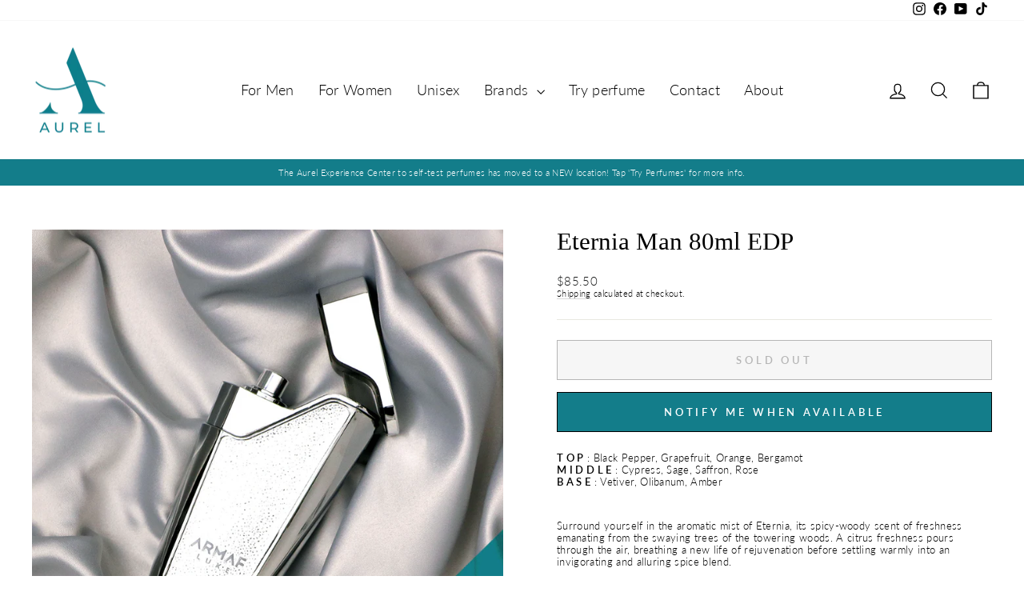

--- FILE ---
content_type: text/javascript
request_url: https://limits.minmaxify.com/aurel-lookgood-smellgood.myshopify.com?v=139a&r=20251212085813
body_size: 11524
content:
!function(e){if(!e.minMaxify&&-1==location.href.indexOf("checkout.shopify")){var t=e.minMaxifyContext||{},a=e.minMaxify={shop:"aurel-lookgood-smellgood.myshopify.com",cart:null,cartLoadTryCount:0,customer:t.customer,feedback:function(e){if(0!=i.search(/\/(account|password|checkouts|cache|pages|\d+\/)/)){var t=new XMLHttpRequest;t.open("POST","https://app.minmaxify.com/report"),t.send(location.protocol+"//"+a.shop+i+"\n"+e)}},guarded:function(e,t){return function(){try{var i=t&&t.apply(this,arguments),n=e.apply(this,arguments);return t?n||i:n}catch(e){console.error(e);var m=e.toString();-1==m.indexOf("Maximum call stack")&&a.feedback("ex\n"+(e.stack||"")+"\n"+m)}}}},i=e.location.pathname;a.guarded((function(){var t,n,m,o,r,l=e.jQuery,s=e.document,d={btnCheckout:"[name=checkout],[href='/checkout'],[type=submit][value=Checkout],[onclick='window.location\\=\\'\\/checkout\\''],form[action='/checkout'] [type=submit],.checkout_button,form[action='/cart'] [type=submit].button-cart-custom,.btn-checkout,.checkout-btn,.button-checkout,.rebuy-cart__checkout-button,.gokwik-checkout,.tdf_btn_ck",lblCheckout:"[name=checkout]",btnCartQtyAdjust:".cart-item-decrease,.cart-item-increase,.js--qty-adjuster,.js-qty__adjust,.minmaxify-quantity-button,.numberUpDown > *,.cart-item button.adjust,.cart-wrapper .quantity-selector__button,.cart .product-qty > .items,.cart__row [type=button],.cart-item-quantity button.adjust,.cart_items .js-change-quantity,.ajaxcart__qty-adjust,.cart-table-quantity button",divCheckout:".additional-checkout-buttons,.dynamic-checkout__content,.cart__additional_checkout,.additional_checkout_buttons,.paypal-button-context-iframe,.additional-checkout-button--apple-pay,.additional-checkout-button--google-pay",divDynaCheckout:"div.shopify-payment-button,.shopify-payment-button > div,#gokwik-buy-now",fldMin:"",fldQty:"input[name=quantity]",fldCartQty:"input[name^='updates['],.cart__qty-input,[data-cart-item-quantity]",btnCartDrawer:"a[href='/cart'],.js-drawer-open-right",btnUpdate:"[type=submit][name=update],.cart .btn-update"},u=0,c={name:""},y=2e4,p={NOT_VALID_MSG:"Order not valid",CART_UPDATE_MSG:"Cart needs to be updated",CART_AUTO_UPDATE:"Quantities have been changed, press OK to validate the cart.",CART_UPDATE_MSG2:'Cart contents have changed, you must click "Update cart" before proceeding.',VERIFYING_MSG:"Verifying",VERIFYING_EXPANDED:"Please wait while we verify your cart.",PREVENT_CART_UPD_MSG:"\n\n"},h="/";function f(){return(new Date).getTime()}Object.assign;function b(e,t){try{setTimeout(e,t||0)}catch(a){t||e()}}function g(e){return e?"string"==typeof e?s.querySelectorAll(e):e.nodeType?[e]:e:[]}function x(e,t){var a,i=g(e);if(i&&t)for(a=0;a<i.length;++a)t(i[a]);return i}function v(e,t){var a=e&&s.querySelector(e);if(a)return t?"string"==typeof t?a[t]:t(a):a}function k(e,t){if(l)return l(e).trigger(t);x(e,(function(e){e[t]()}))}function M(e,t,a){try{if(l)return l(e).on(t,a)}catch(e){}x(e,(function(e){e.addEventListener(t,a)}))}function _(e,t){try{var a=s.createElement("template");a.innerHTML=e;var i=a.content.childNodes;if(i){if(!t)return i[0];for(;i.length;)t.appendChild(i[0]);return 1}}catch(e){console.error(e)}}function P(e){var t=e.target;try{return(t.closest||t.matches).bind(t)}catch(e){}}function E(){}a.showMessage=function(e){if(O())return(a.closePopup||E)(),!0;var t=T.messages||T.getMessages();if(++u,e&&(a.prevented=f()),!a.showPopup||!a.showPopup(t[0],t.slice(1))){for(var i="",n=0;n<t.length;++n)i+=t[n]+"\n";alert(i),m&&k(d.btnUpdate,"click")}return e&&(e.stopImmediatePropagation&&e.stopImmediatePropagation(),e.stopPropagation&&e.stopPropagation(),e.preventDefault&&e.preventDefault()),!1};var w="top: 0; left: 0; width: 100%; height: 100%; position: fixed;",D=".minmaxify-p-bg {"+w+" z-index: 2147483641; overflow: hidden; background: #0B0B0BCC; opacity: 0.2;} .minmaxify-p-bg.minmaxify-a {transition: opacity 0.15s ease-out; opacity: 1; display: block;} .minmaxify-p-wrap {"+w+' display: table; z-index: 2147483642; outline: none !important; pointer-events: none;} .minmaxify-p-wrap > div {display: table-cell; vertical-align: middle;} .minmaxify-dlg {padding:0px; margin:auto; border: 0px;} .minmaxify-dlg::backdrop {background:#0B0B0BBB;} .minmaxify-p {opacity: .5; color: black; background-color: white; padding: 18px; max-width: 500px; margin: 18px auto; width: calc(100% - 36px); pointer-events: auto; border: solid white 1px; overflow: auto; max-height: 95vh;} dialog > .minmaxify-p {margin:auto; width:100%;} .minmaxify-p.minmaxify-a {opacity: 1; transition: all 0.25s ease-in; border-width: 0px;} .minmaxify-ok {display: inline-block; padding: 8px 20px; margin: 0; line-height: 1.42; text-decoration: none; text-align: center; vertical-align: middle; white-space: nowrap; border: 1px solid transparent; border-radius: 2px; font-family: "Montserrat","Helvetica Neue",sans-serif; font-weight: 400;font-size: 14px;text-transform: uppercase;transition:background-color 0.2s ease-out;background-color: #528ec1; color: white; min-width: unset;} .minmaxify-ok:after {content: "OK";} .minmaxify-close {font-style: normal; font-size: 28px; font-family: monospace; overflow: visible; background: transparent; border: 0; appearance: none; display: block; outline: none; padding: 0px; box-shadow: none; margin: -10px -5px 0 0; opacity: .65;} .minmaxify-p button {user-select: none; cursor: pointer; float:right; width: unset;} .minmaxify-close:hover, .minmaxify-close:focus {opacity: 1;} .minmaxify-p ul {padding-left: 2rem; margin-bottom: 2rem;}';function C(e){if(p.locales){var t=(p.locales[a.locale]||{})[e];if(void 0!==t)return t}return p[e]}var S,A={messages:[C("VERIFYING_EXPANDED")],equalTo:function(e){return this===e}},T=A;function G(e){return t?t.getItemLimits(a,e):{}}function L(){return t}function O(){return T.isOk&&!m&&L()||"force"==T.isOk||n}function I(){location.pathname!=i&&(i=location.pathname);try{if(L()&&!n){!function(){var e=a.cart&&a.cart.items;if(!e)return;x(d.fldCartQty,(function(t){for(var a=0;a<e.length;++a){var i=e[a],n=t.dataset;if(i.key==n.lineId||t.id&&-1!=t.id.search(new RegExp("updates(_large)?_"+i.id,"i"))||(n.cartLine||n.index)==a+1){var m=G(i);m.min>1&&!m.combine&&(t.min=m.min),m.max&&(t.max=m.max),m.multiple&&!m.combine&&(t.step=m.multiple);break}}}))}(),x(d.divDynaCheckout,(function(e){e.style.display="none"}));var t=function(t){var a,n;if(!a){if(!n)try{n=decodeURIComponent(i||location.href||"")}catch(e){n=""}if(!((n=n.split("/")).length>2&&"products"==n[n.length-2]))return;a=n[n.length-1]}var m=(e.ShopifyAnalytics||{}).meta||{},o={handle:a,sku:""},r=m.product,l=m.selectedVariantId;if(!r){var s=v("#ProductJson-product-template");if(s)try{r=s._product||JSON.parse(s.dataset.product||s.textContent)}catch(e){}}if(r){o.product_description=r.description,o.product_type=r.type,o.vendor=r.vendor,o.price=r.price,o.product_title=r.title,o.product_id=r.id;var d=r.variants||[],u=d.length;if(l||1==u)for(var c=0;c<u;++c){var y=d[c];if(1==u||y.id==l){o.variant_title=y.public_title,o.sku=y.sku,o.grams=y.weight,o.price=y.price||r.price,o.variant_id=y.id,o.name=y.name,o.product_title||(o.product_title=y.name);break}}}return o}();if(t){var m=v(d.fldQty);!function(t,a){function i(e,t){if(arguments.length<2)return a.getAttribute(e);null==t?a.removeAttribute(e):a.setAttribute(e,t)}var n=t.max||void 0,m=t.multiple,o=t.min;if((e.minmaxifyDisplayProductLimit||E)(t),a){var r=i("mm-max"),l=i("mm-step"),s=i("mm-min"),d=parseInt(a.max),u=parseInt(a.step),c=parseInt(a.min);stockMax=parseInt(i("mm-stock-max")),val=parseInt(a.value),(o!=s||o>c)&&((s?val==s||val==c:!val||val<o)&&(a.value=o),!t.combine&&o>1?i("min",o):s&&i("min",1),i("mm-min",o)),isNaN(stockMax)&&!r&&(stockMax=parseInt(i("data-max-quantity")||i("max")),i("mm-stock-max",stockMax)),!isNaN(stockMax)&&n&&n>stockMax&&(n=stockMax),(n!=r||isNaN(d)||d>n)&&(n?i("max",n):r&&i("max",null),i("mm-max",n)),(m!=l||m>1&&u!=m)&&(t.combine?l&&i("step",null):i("step",m),i("mm-step",m))}}(G(t),m)}}}catch(e){console.error(e)}return N(),q(),!0}function N(e,t,a){x(d.lblCheckout,(function(i){var n=null===e?i.minMaxifySavedLabel:e;i.minMaxifySavedLabel||(i.minMaxifySavedLabel=i.value||(i.innerText||i.textContent||"").trim()),void 0!==n&&(i.value=n,i.textContent&&!i.childElementCount&&(i.textContent=n));var m=i.classList;m&&t&&m.add(t),m&&a&&m.remove(a)}))}function j(e){"start"==e?(N(C("VERIFYING_MSG"),"btn--loading"),o||(o=f(),y&&b((function(){o&&f()-o>=y&&(R()&&a.feedback("sv"),T={isOk:"force"},j("stop"))}),y))):"stop"==e?(N(T.isOk?null:C("NOT_VALID_MSG"),0,"btn--loading"),o=0,(a.popupShown||E)()&&b(a.showMessage)):"changed"==e&&N(C("CART_UPDATE_MSG")),q()}function q(){x(d.divCheckout,(function(e){var t=e.style;O()?e.mm_hidden&&(t.display=e.mm_hidden,e.mm_hidden=!1):"none"!=t.display&&(e.mm_hidden=t.display||"block",t.display="none")})),(e.minmaxifyDisplayCartLimits||E)(!n&&T,m)}function B(e){var t=P(e);if(t){if(t(d.btnCheckout))return a.showMessage(e);t(d.btnCartQtyAdjust)&&a.onChange(e)}}function U(i){null==a.cart&&(a.cart=(e.Shopify||{}).cart||null);var n=a.cart&&a.cart.item_count&&(i||!u&&R());(I()||n||i)&&(L()&&a.cart?(T=t.validateCart(a),j("stop"),n&&(S&&!T.isOk&&!T.equalTo(S)&&s.body?a.showMessage():!u&&R()&&b(a.showMessage,100)),S=T):(T=A,j("start"),a.cart||F()))}function R(){let e=i.length-5;return e<4&&i.indexOf("/cart")==e}function Q(e,t,i,n){if(t&&"function"==typeof t.search&&4==e.readyState&&"blob"!=e.responseType){var o,r;try{if(200!=e.status)"POST"==i&&-1!=t.search(/\/cart(\/update|\/change|\/clear|\.js)/)&&(422==e.status?F():m&&(m=!1,U()));else{if("GET"==i&&-1!=t.search(/\/cart($|\.js|\.json|\?view=)/)&&-1==t.search(/\d\d\d/))return;var l=(o=e.response||e.responseText||"").indexOf&&o.indexOf("{")||0;-1!=t.search(/\/cart(\/update|\/change|\/clear|\.js)/)||"/cart"==t&&0==l?(-1!=t.indexOf("callback=")&&o.substring&&(o=o.substring(l,o.length-1)),r=a.handleCartUpdate(o,-1!=t.indexOf("cart.js")?"get":"update",n)):-1!=t.indexOf("/cart/add")?r=a.handleCartUpdate(o,"add",n):"GET"!=i||R()&&"/cart"!=t||(U(),r=1)}}catch(e){if(!o||0==e.toString().indexOf("SyntaxError"))return;console.error(e),a.feedback("ex\n"+(e.stack||"")+"\n"+e.toString()+"\n"+t)}r&&J()}}function J(){for(var e=500;e<=2e3;e+=500)b(I,e)}function F(){var e=new XMLHttpRequest,t=h+"cart.js?_="+f();e.open("GET",t),e.mmUrl=null,e.onreadystatechange=function(){Q(e,t)},e.send(),b((function(){null==a.cart&&a.cartLoadTryCount++<60&&F()}),5e3+500*a.cartLoadTryCount)}a.getLimitsFor=G,a.checkLimits=O,a.onChange=a.guarded((function(){j("changed"),m=!0,T=R()&&v(d.btnUpdate)?{messages:[C("CART_AUTO_UPDATE")]}:{messages:[C("CART_UPDATE_MSG2")]},q()})),e.getLimits=U,e.mmIsEnabled=O,a.handleCartUpdate=function(e,t,i){"string"==typeof e&&(e=JSON.parse(e));var n="get"==t&&JSON.stringify(e);if("get"!=t||r!=n){if("update"==t)a.cart=e;else if("add"!=t){if(i&&!e.item_count&&a.cart)return;a.cart=e}else{var o=e.items||[e];e=a.cart;for(var l=0;l<o.length;++l){var s=o[l];e&&e.items||(e=a.cart={total_price:0,total_weight:0,items:[],item_count:0}),e.total_price+=s.line_price,e.total_weight+=s.grams*s.quantity,e.item_count+=s.quantity;for(var d=0;d<e.items.length;++d){var u=e.items[d];if(u.id==s.id){e.total_price-=u.line_price,e.total_weight-=u.grams*u.quantity,e.item_count-=u.quantity,e.items[d]=s,s=0;break}}s&&e.items.unshift(s)}e.items=e.items.filter((function(e){return e.quantity>0})),n=JSON.stringify(e)}return r=n,m=!1,U(!0),1}if(!T.isOk)return I(),1};var H,V=e.XMLHttpRequest.prototype,z=V.open,W=V.send;function X(){l||(l=e.jQuery);var t=e.Shopify||{},i=t.shop||location.host;if(c=t.theme||c,n=!1,i==a.shop){var o;a.locale=t.locale,I(),function(e,t,i,n){x(e,(function(e){if(!e["mmBound_"+t]){e["mmBound_"+t]=!0;var m=e["on"+t];m&&n?e["on"+t]=a.guarded((function(e){!1!==i()?m.apply(this,arguments):e.preventDefault()})):M(e,t,a.guarded(i))}}))}(d.btnCartDrawer,"click",J),a.showPopup||_('<style type="text/css" minmaxify>'+D+"</style>",s.head)&&(a.showPopup=function(e,t){for(var i='<button title="Close (Esc)" type="button" class="minmaxify-close" aria-label="Close">&times;</button>'+e.replace(new RegExp("\n","g"),"<br/>")+"<ul>",n=0;n<t.length;++n){var m=t[n];m&&(i+="<li>"+m+"</li>")}i+='</ul><div><button class="minmaxify-ok"></button><div style="display:table;clear:both;"></div></div>';var r=v("div.minmaxify-p");if(r)r.innerHTML=i,o&&!o.open&&o.showModal();else{var l=s.body;(o=s.createElement("dialog")).showModal?(o.className="minmaxify-dlg",o.innerHTML="<div class='minmaxify-p minmaxify-a'>"+i+"</div>",l.appendChild(o),o.showModal(),M(o,"click",(function(e){var t=P(e);t&&!t(".minmaxify-p")&&a.closePopup()}))):(o=0,l.insertBefore(_("<div class='minmaxify-p-bg'></div>"),l.firstChild),l.insertBefore(_("<div class='minmaxify-p-wrap'><div><div role='dialog' aria-modal='true' aria-live='assertive' tabindex='1' class='minmaxify-p'>"+i+"</div></div></div>"),l.firstChild),b(x.bind(a,".minmaxify-p-bg, .minmaxify-p",(function(e){e.classList.add("minmaxify-a")}))))}return M(".minmaxify-ok","click",(function(){a.closePopup(1)})),M(".minmaxify-close, .minmaxify-p-bg","click",(function(){a.closePopup()})),1},a.closePopup=function(e){o?o.close():x(".minmaxify-p-wrap, .minmaxify-p-bg",(function(e){e.parentNode.removeChild(e)})),m&&e&&k(d.btnUpdate,"click")},a.popupShown=function(){return o?o.open:g("div.minmaxify-p").length},s.addEventListener("keyup",(function(e){27===e.keyCode&&a.closePopup()}))),K();var r=document.getElementsByTagName("script");for(let e=0;e<r.length;++e){var u=r[e];u.src&&-1!=u.src.indexOf("trekkie.storefront")&&!u.minMaxify&&(u.minMaxify=1,u.addEventListener("load",K))}}else n=!0}function K(){var t=e.trekkie||(e.ShopifyAnalytics||{}).lib||{},i=t.track;i&&!i.minMaxify&&(t.track=function(e){return"Viewed Product Variant"==e&&b(I),i.apply(this,arguments)},t.track.minMaxify=1,t.ready&&(t.ready=a.guarded(U,t.ready)));var n=e.subscribe;"function"!=typeof n||n.mm_quTracked||(n.mm_quTracked=1,n("quantity-update",a.guarded(I)))}a.initCartValidator=a.guarded((function(e){t||(t=e,n||U(!0))})),V.open=function(e,t,a,i,n){return this.mmMethod=e,this.mmUrl=t,z.apply(this,arguments)},V.send=function(e){var t=this;return t.addEventListener?t.addEventListener("readystatechange",(function(e){Q(t,t.mmUrl,t.mmMethod)})):t.onreadystatechange=a.guarded((function(){Q(t,t.mmUrl)}),t.onreadystatechange),W.apply(t,arguments)},(H=e.fetch)&&!H.minMaxify&&(e.fetch=function(e,t){var i,n=(t||e||{}).method||"GET";return i=H.apply(this,arguments),-1!=(e=((e||{}).url||e||"").toString()).search(/\/cart(\/|\.js)/)&&(i=i.then((function(t){try{var i=a.guarded((function(a){t.readyState=4,t.responseText=a,Q(t,e,n,!0)}));t.ok?t.clone().text().then(i):i()}catch(e){}return t}))),i},e.fetch.minMaxify=1),["mousedown","touchstart","touchend","click"].forEach((function(t){e.addEventListener(t,a.guarded(B),{capture:!0,passive:!1})})),e.addEventListener("keydown",(function(e){var t=e.key,i=P(e);i&&i(d.fldCartQty)&&(t>=0&&t<=9||-1!=["Delete","Backspace"].indexOf(t))&&a.onChange(e)})),e.addEventListener("change",a.guarded((function(e){var t=P(e);t&&t(d.fldCartQty)&&a.onChange(e)}))),s.addEventListener("DOMContentLoaded",a.guarded((function(){X(),n||(R()&&b(U),(e.booster||e.BoosterApps)&&l&&l.fn.ajaxSuccess&&l(s).ajaxSuccess((function(e,t,a){a&&Q(t,a.url,a.type)})))}))),X()}))()}}(window),function(){function e(e,t,a,i){this.cart=t||{},this.opt=e,this.customer=a,this.messages=[],this.locale=i&&i.toLowerCase()}e.prototype={recalculate:function(e){this.isOk=!0,this.messages=!e&&[],this.isApplicable()&&(this._calcWeights(),this.addMsg("INTRO_MSG"),this._doSubtotal(),this._doItems(),this._doQtyTotals(),this._doWeight())},getMessages:function(){return this.messages||this.recalculate(),this.messages},isApplicable:function(){var e=this.cart._subtotal=Number(this.cart.total_price||0)/100,t=this.opt.overridesubtotal;if(!(t>0&&e>t)){for(var a=0,i=this.cart.items||[],n=0;n<i.length;n++)a+=Number(i[n].quantity);return this.cart._totalQuantity=a,1}},addMsg:function(e,t){if(!this.messages)return;const a=this.opt.messages;var i=a[e];if(a.locales&&this.locale){var n=(a.locales[this.locale]||{})[e];void 0!==n&&(i=n)}i&&(i=this._fmtMsg(unescape(i),t)),this.messages.push(i)},equalTo:function(e){if(this.isOk!==e.isOk)return!1;var t=this.getMessages(),a=e.messages||e.getMessages&&e.getMessages()||[];if(t.length!=a.length)return!1;for(var i=0;i<t.length;++i)if(t[i]!==a[i])return!1;return!0},_calcWeights:function(){this.weightUnit=this.opt.weightUnit||"g";var e=t[this.weightUnit]||1,a=this.cart.items;if(a)for(var i=0;i<a.length;i++){var n=a[i];n._weight=Math.round(Number(n.grams||0)*e*n.quantity*100)/100}this.cart._totalWeight=Math.round(Number(this.cart.total_weight||0)*e*100)/100},_doSubtotal:function(){var e=this.cart._subtotal,t=this.opt.minorder,a=this.opt.maxorder;e<t&&(this.addMsg("MIN_SUBTOTAL_MSG"),this.isOk=!1),a>0&&e>a&&(this.addMsg("MAX_SUBTOTAL_MSG"),this.isOk=!1)},_doWeight:function(){var e=this.cart._totalWeight,t=this.opt.weightmin,a=this.opt.weightmax;e<t&&(this.addMsg("MIN_WEIGHT_MSG"),this.isOk=!1),a>0&&e>a&&(this.addMsg("MAX_WEIGHT_MSG"),this.isOk=!1)},checkGenericLimit:function(e,t,a){if(!(e.quantity<t.min&&(this.addGenericError("MIN",e,t,a),a)||t.max&&e.quantity>t.max&&(this.addGenericError("MAX",e,t,a),a)||t.multiple>1&&e.quantity%t.multiple>0&&(this.addGenericError("MULT",e,t,a),a))){var i=e.line_price/100;void 0!==t.minAmt&&i<t.minAmt&&(this.addGenericError("MIN_SUBTOTAL",e,t,a),a)||t.maxAmt&&i>t.maxAmt&&this.addGenericError("MAX_SUBTOTAL",e,t,a)}},addGenericError:function(e,t,a,i){var n={item:t};i?(e="PROD_"+e+"_MSG",n.itemLimit=a,n.refItem=i):(e="GROUP_"+e+"_MSG",n.groupLimit=a),this.addMsg(e,n),this.isOk=!1},_buildLimitMaps:function(){var e=this.opt,t=e.items||[];e.bySKU={},e.byId={},e.byHandle={};for(var a=0;a<t.length;++a){var i=t[a];i.sku?e.bySKU[i.sku]=i:(i.h&&(e.byHandle[i.h]=i),i.id&&(e.byId[i.id]=i))}},_doItems:function(){var e,t=this.cart.items||[],a={},i={},n=this.opt;n.byHandle||this._buildLimitMaps(),(n.itemmin||n.itemmax||n.itemmult)&&(e={min:n.itemmin,max:n.itemmax,multiple:n.itemmult});for(var m=0;m<t.length;m++){var o=t[m],r=this.getCartItemKey(o),l=a[r],s=i[o.handle];l?(l.quantity+=o.quantity,l.line_price+=o.line_price,l._weight+=o._weight):l=a[r]={ref:o,quantity:o.quantity,line_price:o.line_price,grams:o.grams,_weight:o._weight,limit:this._getIndividualItemLimit(o)},s?(s.quantity+=o.quantity,s.line_price+=o.line_price,s._weight+=o._weight):s=i[o.handle]={ref:o,quantity:o.quantity,line_price:o.line_price,grams:o.grams,_weight:o._weight},s.limit&&s.limit.combine||(s.limit=l.limit)}for(var d in a){if(o=a[d])((u=o.limit||o.limitRule)?!u.combine:e)&&this.checkGenericLimit(o,u||e,o.ref)}for(var d in i){var u;if(o=i[d])(u=o.limit||o.limitRule)&&u.combine&&this.checkGenericLimit(o,u,o.ref)}},getCartItemKey:function(e){var t=e.handle;return t+=e.sku||e.variant_id},getCartItemIds:function(e){var t={handle:e.handle||"",product_id:e.product_id,sku:e.sku},a=t.handle.indexOf(" ");return a>0&&(t.sku=t.handle.substring(a+1),t.handle=t.handle.substring(0,a)),t},_getIndividualItemLimit:function(e){var t=this.opt,a=this.getCartItemIds(e);return t.bySKU[a.sku]||t.byId[a.product_id]||t.byHandle[a.handle]},getItemLimit:function(e){var t=this.opt;if(!t)return{};void 0===t.byHandle&&this._buildLimitMaps();var a=this._getIndividualItemLimit(e);return a||(a={min:t.itemmin,max:t.itemmax,multiple:t.itemmult}),a},calcItemLimit:function(e){var t=this.getItemLimit(e);(t={max:t.max||0,multiple:t.multiple||1,min:t.min,combine:t.combine}).min||(t.min=t.multiple);var a=this.opt.maxtotalitems||0;return(!t.max||a&&a<t.max)&&(t.max=a),t},_doQtyTotals:function(){var e=this.opt.maxtotalitems,t=this.opt.mintotalitems,a=this.opt.multtotalitems,i=this.cart._totalQuantity;0!=e&&i>e&&(this.addMsg("TOTAL_ITEMS_MAX_MSG"),this.isOk=!1),i<t&&(this.addMsg("TOTAL_ITEMS_MIN_MSG"),this.isOk=!1),a>1&&i%a>0&&(this.addMsg("TOTAL_ITEMS_MULT_MSG"),this.isOk=!1)},_fmtMsg:function(e,t){var a,i,n,m=this;return e.replace(/\{\{\s*(.*?)\s*\}\}/g,(function(e,o){try{a||(a=m._getContextMsgVariables(t)||{});var r=a[o];return void 0!==r?r:i||(i=a,m._setGeneralMsgVariables(i),void 0===(r=i[o]))?(n||(n=m._makeEvalFunc(a)),n(o)):r}catch(e){return'"'+e.message+'"'}}))},formatMoney:function(e){var t=this.opt.moneyFormat;if(void 0!==t){try{e=e.toLocaleString()}catch(e){}t&&(e=t.replace(/{{\s*amount[a-z_]*\s*}}/,e))}return e},_getContextMsgVariables(e){if(e){var t,a;if(e.itemLimit){var i=e.item,n=e.refItem||i,m=e.itemLimit;t={item:n,ProductQuantity:i.quantity,ProductName:m.combine&&unescape(n.product_title||m.name)||n.title,GroupTitle:m.title,ProductMinQuantity:m.min,ProductMaxQuantity:m.max,ProductQuantityMultiple:m.multiple},a=[["ProductAmount",Number(i.line_price)/100],["ProductMinAmount",m.minAmt],["ProductMaxAmount",m.maxAmt]]}if(e.groupLimit){i=e.item,n=e.refItem||i,m=e.groupLimit;t={item:n,GroupQuantity:i.quantity,GroupTitle:m.title,GroupMinQuantity:m.min,GroupMaxQuantity:m.max,GroupQuantityMultiple:m.multiple},a=[["GroupAmount",Number(i.line_price)/100],["GroupMinAmount",m.minAmt],["GroupMaxAmount",m.maxAmt]]}if(t){for(var o=0;o<a.length;o++){const e=a[o];isNaN(e[1])||Object.defineProperty(t,e[0],{get:this.formatMoney.bind(this,e[1])})}return t}}},_setGeneralMsgVariables:function(e){var t=this.cart,a=this.opt;e.CartWeight=t._totalWeight,e.CartMinWeight=a.weightmin,e.CartMaxWeight=a.weightmax,e.WeightUnit=this.weightUnit,e.CartQuantity=t._totalQuantity,e.CartMinQuantity=a.mintotalitems,e.CartMaxQuantity=a.maxtotalitems,e.CartQuantityMultiple=a.multtotalitems;for(var i=[["CartAmount",t._subtotal],["CartMinAmount",a.minorder],["CartMaxAmount",a.maxorder]],n=0;n<i.length;n++){const t=i[n];isNaN(t[1])||Object.defineProperty(e,t[0],{get:this.formatMoney.bind(this,t[1])})}},_makeEvalFunc:function(e){return new Function("_expr","with(this) return eval(_expr)").bind(e)}};var t={g:1,kg:.001,lb:.00220462,oz:.03527396},a={messages:{INTRO_MSG:"Cannot place order, conditions not met: \n\n",PROD_MIN_MSG:"{{ProductName}}: Must have at least {{ProductMinQuantity}} of this item.",PROD_MAX_MSG:"{{ProductName}}: Must have at most {{ProductMaxQuantity}} of this item.",PROD_MULT_MSG:"{{ProductName}}: Quantity must be a multiple of {{ProductQuantityMultiple}}."},items:[{id:3628195512397,h:"afnan-luxury-perfume-9pm-100ml-edp",name:"9PM 100ml EDP by Afnan",min:1,max:2},{id:9015671685399,h:"adelina-50ml-edp-by-mykonos",name:"Adelina 50ml EDP by Mykonos",min:1,max:2},{id:0x91aa58d0117,h:"afnan-9pm-elixir-extrait-de-parfum-100ml",name:"Afnan 9pm Elixir Extrait De Parfum (100ml)",min:1,max:1},{id:9892354326807,h:"afnan-9pm-rebel-edp-100ml",name:"Afnan 9pm Rebel EDP (100ml)",min:1,max:1},{id:9626266501399,h:"mystique-bouquet-80ml-edp",name:"Afnan Mystique Bouquet EDP (80ml)",min:1,max:1},{id:9991442039063,h:"afnan-rare-reef-extrait-de-parfum-100ml",name:"Afnan Rare Reef Extrait De Parfum (100ml)",max:1,min:1},{id:9892360782103,h:"afnan-supremacy-collector-s-edition-edp-100ml",name:"Afnan Supremacy Collector’s Edition  EDP (100ml)",min:1,max:1},{id:0x91aa5490117,h:"afnan-turathi-electric-edp-90ml",name:"Afnan Turathi Electric EDP (90ml)",min:1,max:1},{id:3783680294989,h:"jenny-glow-angelica-sinensis-eau-de-parfum-80ml",name:"Angelica Sinensis 80ml EDP by Jenny Glow",min:1,max:2},{id:3678958878797,h:"limited-travel-size-edition-jenny-glow-angelica-sinensis-eau-de-parfum-30-ml",name:"Angelica Sinesis 30ml EDP by Jenny Glow",min:1,max:2},{id:8911984591127,h:"aphrodite-100ml-edp-by-mykonos",name:"Aphrodite 100ml EDP by Mykonos",min:1,max:2},{id:8953900957975,h:"aphrodite-50ml-edp-by-mykonos",name:"Aphrodite 50ml EDP by Mykonos",min:1,max:2},{id:8024382800151,h:"armaf-club-de-nuit-urban-man-elixir-100ml-edp-pre-launch",name:"Armaf Club De Nuit Man Urban Man Elixir 105ml EDP",min:1,max:2},{id:7242181476509,h:"odyssey-mega-limited-edition-100ml-edp",name:"Armaf Odyssey Mega 100ml EDP",min:1,max:2},{id:7581607362717,h:"bafric-100ml-edp-by-flavia",name:"B'afric 100ml EDP by Flavia",min:1,max:2},{id:8928879771927,h:"baby-love-50ml-edp-by-mykonos",name:"Baby Love 50ml EDP by Mykonos",min:1,max:2},{id:226487107612,h:"blackberry-bay-eau-de-parfum-80ml-by-jenny-glow",name:"Berry & Bay 80ml EDP by Jenny Glow",min:1,max:2},{id:3678930993229,h:"limited-travel-size-edition-jenny-glow-blackberry-bay-eau-de-parfum-30-ml",name:"Berry & Bay Jenny Glow 30ml",min:1,max:2},{id:8912019554583,h:"berry-caramel-pancake-50ml-edp-by-mykonos",name:"Berry Caramel Pancake 50ml EDP by Mykonos",min:1,max:2},{id:9104247030039,h:"black-opera-100ml-edp-by-mykonos",name:"Black Opera 100ml EDP by Mykonos",min:1,max:2},{id:8912018800919,h:"bonfire-vanilla-50ml-edp-by-mykonos",name:"Bonfire Vanilla 50ml EDP by Mykonos",min:1,max:2},{id:8892299837719,h:"caramel-fudge-cookie-50ml-edp-by-mykonos",name:"Caramel Fudge Cookie 50ml EDP by Mykonos",min:1,max:2},{id:7616089292957,h:"cherry-lust-flavia",name:"Cherry Lust 100ml EDP by Flavia",min:1,max:2},{id:8082137088279,h:"club-de-nuit-blue-iconic-105ml-edp",name:"Club De Nuit Blue Iconic 105ml EDP",min:1,max:2},{id:8082114019607,h:"club-de-nuit-untold-105ml-edp",name:"Club De Nuit Untold 105ml EDP",min:1,max:2},{id:8082126635287,h:"club-de-nuit-white-imperial-105ml-edp",name:"Club De Nuit White Imperiale 105ml EDP",min:1,max:2},{id:9104122249495,h:"coconut-dreams-100ml-edp-by-mykonos",name:"Coconut Dreams 100ml EDP by Mykonos",min:1,max:2},{id:8928866435351,h:"coconut-dreams-50ml-edp-by-mykonos",name:"Coconut Dreams 50ml EDP by Mykonos",min:1,max:2},{id:8953877496087,h:"dark-secret-100ml-edp-by-mykonos",name:"Dark Secret 100ml EDP by Mykonos",min:1,max:2},{id:9104357294359,h:"dark-secret-mini-15ml-edp-by-mykonos",name:"Dark Secret Mini 15ml EDP by Mykonos",min:1,max:2},{id:9015659397399,h:"enchanted-50ml-edp-by-mykonos",name:"Enchanted 50ml EDP by Mykonos",min:1,max:2},{id:7618959278237,h:"fla-vie-belle-100ml-edp-by-flavia",name:"Fla Vie Belle 100ml EDP by Flavia",min:1,max:2},{id:3678469718093,h:"limited-travel-size-edition-jenny-glow-forest-bluebell-eau-de-parfum-30-ml",name:"Forest Bluebell 30ml EDP by Jenny Glow",min:1,max:2},{id:3747601252429,h:"jenny-glow-forest-bluebell-eau-de-parfum-80-ml",name:"Forest Bluebell 80ml EDP by Jenny Glow",min:1,max:2},{id:3678572838989,h:"limited-travel-size-edition-jenny-glow-freesia-and-pear-eau-de-parfum-30-ml",name:"Freesia & Pear 30ml EDP by Jenny Glow",min:1,max:2},{id:760916312155,h:"freesia-and-pear-eau-de-parfum-80ml-by-jenny-glow",name:"Freesia & Pear 80ml EDP by Jenny Glow",min:1,max:2},{id:7618040529053,h:"georgians-haute-leather-100ml-edp-by-flavia",name:"Georgian's Haute Leather 100ml EDP by Flavia",min:1,max:2},{id:7618094366877,h:"georgians-the-king-john-100ml-edp-by-flavia",name:"Georgian's The King John 100ml EDP by Flavia",min:1,max:2},{id:7618132410525,h:"georgians-the-lion-heart-100ml-edp-by-flavia",name:"Georgian's The Lion Heart 100ml EDP by Flavia",min:1,max:2},{id:8039100907799,h:"haramain-detour-noir-100ml-edp-by-al-haramain",name:"Haramain Detour Noir 100ml EDP by Al Haramain",min:1,max:2},{id:8051298697495,h:"haramain-detour-rouge-100ml-edp-by-al-haramain",name:"Haramain Detour Rouge 100ml EDP by Al Haramain",min:1,max:2},{id:226456502300,h:"lime-basil-madarain-eau-de-parfum-85ml-by-jenny-glow",name:"Lime & Basil 80ml EDP by Jenny Glow",min:1,max:2},{id:8912016736535,h:"matcha-latte-50ml-edp-by-mykonos",name:"Matcha Latte 50ml EDP by Mykonos",min:1,max:2},{id:8912013197591,h:"musk-aura-100ml-edp-by-mykonos",name:"Musk Aura 100ml EDP by Mykonos",min:1,max:2},{id:9111625957655,h:"mykonos-love-rosy-mist-115ml",name:"Mykonos Love Rosy Mist (115ml)",min:1,max:2},{id:9111631102231,h:"mykonos-lychee-breeze-mist-115ml",name:"Mykonos Lychee Breeze Mist (115ml)",min:1,max:2},{id:9111629988119,h:"mykonos-matcha-sundays-mist-115ml",name:"Mykonos Matcha Sundays Mist (115ml)",min:1,max:2},{id:9024900727063,h:"mykonos-rouge-edp-50ml",name:"Mykonos Rouge EDP (50ml)",min:1,max:2},{id:9025173192983,h:"mykonos-zora-edp-50ml",name:"Mykonos Zora EDP (50ml)",min:1,max:2},{id:7316674838685,h:"myrrh-bean-80ml-edp-by-jenny-glow",name:"Myrrh & Bean 80ml EDP by Jenny Glow",min:1,max:2},{id:226561949724,h:"nectarine-blossom-honey-eau-de-parfum-80ml-by-jenny-glow",name:"Nectarine Blossoms 80ml EDP Jenny Glow",min:1,max:2},{id:7343928901789,h:"olympia-80ml-edp-by-jenny-glow",name:"Olympia 80ml EDP by Jenny Glow",min:1,max:2},{id:226509520924,h:"orange-blossom-eau-de-parfum-80-ml-by-jenny-glow",name:"Orange Blossom 80ml EDP by Jenny Glow",min:1,max:2},{id:9018196656407,h:"paradise-50ml-edp-by-mykonos",name:"Paradise 50ml EDP by Mykonos",min:1,max:2},{id:7618020376733,h:"peach-honey-100ml-edp-by-flavia",name:"Peach Honey 100ml EDP by Flavia",min:1,max:2},{id:7316678607005,h:"peony-30ml-edp-by-jenny-glow-travel-size-edition",name:"Peony 30ml EDP by Jenny Glow - Travel Size Edition",min:1,max:2},{id:760916574299,h:"peony",name:"Peony 80ml EDP by Jenny Glow",min:1,max:2},{id:9015660577047,h:"pink-beach-50ml-edp-by-mykonos",name:"Pink Beach 50ml EDP by Mykonos",min:1,max:2},{id:8912005759255,h:"pistachio-cream-cake-50ml-edp-by-mykonos",name:"Pistachio Cream Cake 50ml EDP by Mykonos",min:1,max:2},{id:3628068503629,h:"afnan-luxury-perfume-rare-carbon-100ml-edp",name:"Rare Carbon 100ml EDP",min:1,max:4},{id:226547630108,h:"red-rose-eau-de-parfum-80-ml-by-jenny-glow",name:"Red Rose 80ml EDP by Jenny Glow",min:1,max:2},{id:0x93260790117,h:"riiffs-costa-de-amalfi-extrait-de-parfum-100ml",name:"Riiffs Costa De Amalfi Extrait De Parfum (100ml)",min:1,max:1},{id:0x9325f7c8117,h:"riiffs-desert-de-sahara-extrait-de-parfum-100ml",name:"Riiffs Desert De Sahara Extrait De Parfum (100ml)",min:1,max:1},{id:0x93278248117,h:"riiffs-nusuk-ateeq-edp-100ml",name:"Riiffs Nusuk Ateeq EDP (100ml)",min:1,max:1},{id:3783551418445,h:"jenny-glow-sandalwood-eau-de-parfum-80-ml",name:"Sandalwood 80ml EDP by Jenny Glow",min:1,max:2},{id:8928906838295,h:"sansa-100ml-edp-by-mykonos",name:"Sansa 100ml EDP by Mykonos",min:1,max:2},{id:9104173924631,h:"satin-blanc-100ml-edp-by-mykonos",name:"Satin Blanc 100ml EDP by Mykonos",min:1,max:2},{id:8928902086935,h:"senja-100ml-edp-by-mykonos",name:"Senja 100ml EDP by Mykonos",min:1,max:2},{id:8928888586519,h:"senja-50ml-edp-by-mykonos",name:"Senja 50ml EDP by Mykonos",min:1,max:2},{id:8953836699927,h:"sparkling-rose-100ml-edp-by-mykonos",name:"Sparkling Rosé 100ml EDP by Mykonos",min:1,max:2},{id:6758841352349,h:"supremacy-not-only-intense-100ml-edp",name:"Supremacy Not Only Intense 100ml EDP",min:1,max:1},{id:8805795299607,h:"supremacy-not-only-intense-150ml-edp",name:"Supremacy Not Only Intense 150ml EDP",min:1,max:1},{id:8052816347415,h:"tester-unit-haramain-detour-noir-100ml-edp-by-al-haramain",name:"Tester Unit | Haramain Detour Noir 100ml EDP by Al Haramain",min:1,max:2},{id:6586095730845,h:"afnan-turathi-homme-blue-90ml",name:"Turathi Homme Blue 90ml EDP",min:1,max:2},{id:6586093961373,h:"afnan-turathi-homme-brown-90ml",name:"Turathi Homme Brown 90ml EDP",min:1,max:2},{id:8142309720343,h:"vanilla-tobacco-100ml-edp-by-flavia",name:"Vanilla & Tobacco 100ml EDP by Flavia",min:1,max:2},{id:8928896647447,h:"vanilla-clouds-100ml-edp-by-mykonos",name:"Vanilla Clouds 100ml EDP by Mykonos",min:1,max:2},{id:8928846709015,h:"vanilla-clouds-50ml-edp-by-mykonos",name:"Vanilla Clouds 50ml EDP by Mykonos",max:2,min:1},{id:4287050743941,h:"jenny-glow-velvet-oud-eau-de-parfum-80ml",name:"Velvet & Oud 80ml EDP by Jenny Glow",min:1,max:2},{id:7316675821725,h:"wood-sage-30ml-edp-by-jenny-glow-travel-size-edition",name:"Wood & Sage 30ml EDP by Jenny Glow - Travel Size Edition",min:1,max:2},{id:760916967515,h:"wood-and-sage-eau-de-parfum-80ml-by-jenny-glow",name:"Wood & Sage 80ml EDP by Jenny Glow",min:1,max:2},{id:5344847823005,h:"y-by-jenny-glow-opiu-fragrances-80ml",name:"Y Opiu 80ml EDP - C By Jenny Glow",min:1,max:2},{id:9104000778519,h:"zora-100ml-edp-by-mykonos",name:"Zora 100ml EDP by Mykonos",min:1,max:2},{id:0x92c08988117,h:"riiffs-freeze-extrait-de-parfum-100ml",name:"Riiffs Freeze Extrait De Parfum (100ml)",min:1,max:1},{id:0x92bbb6a0117,h:"riiffs-seasons-drift-edp-100ml",name:"Riiffs Seasons Drift EDP (100ml)",min:1,max:1}],groups:[],rules:[],moneyFormat:"${{amount}}",weightUnit:"g",customerTagOp:"contains"},i={apiVer:[1,1],validateCart:function(e){var t=this.instantiate(e);return t.recalculate(),t},getItemLimits:function(e,t){var a=this.instantiate(e);return a.isApplicable()?a.calcItemLimit(t):{min:1}},instantiate:function(t){return new e(a,t.cart,t.customer,t.locale)}};minMaxify.initCartValidator(i)}();

--- FILE ---
content_type: text/javascript; charset=utf-8
request_url: https://aurelsg.com/en-my/products/eternia-man-80ml-edp.js
body_size: 439
content:
{"id":7216643309725,"title":"Eternia Man 80ml EDP","handle":"eternia-man-80ml-edp","description":"\u003cstrong data-mce-fragment=\"1\"\u003eT O P\u003c\/strong\u003e\u003cspan data-mce-fragment=\"1\"\u003e \u003c\/span\u003e:\u003cspan data-mce-fragment=\"1\"\u003e Black Pepper, Grapefruit, Orange, Bergamot\u003c\/span\u003e\u003cbr\u003e \u003cstrong data-mce-fragment=\"1\"\u003eM I D D L E\u003c\/strong\u003e\u003cspan data-mce-fragment=\"1\"\u003e \u003c\/span\u003e:\u003cspan data-mce-fragment=\"1\"\u003e Cypress, Sage, Saffron, Rose\u003c\/span\u003e\u003cbr data-mce-fragment=\"1\"\u003e\u003cstrong data-mce-fragment=\"1\"\u003eB A S E\u003c\/strong\u003e\u003cspan data-mce-fragment=\"1\"\u003e \u003c\/span\u003e:\u003cspan data-mce-fragment=\"1\"\u003e Vetiver, Olibanum, Amber\u003c\/span\u003e\n\u003cp data-mce-fragment=\"1\"\u003e \u003c\/p\u003e\n\u003cp data-mce-fragment=\"1\"\u003e\u003cspan\u003eSurround yourself in the aromatic mist of Eternia, its spicy-woody scent of freshness emanating from the swaying trees of the towering woods. A citrus freshness pours through the air, breathing a new life of rejuvenation before settling warmly into an invigorating and alluring spice blend.\u003c\/span\u003e\u003c\/p\u003e\n\u003cp data-mce-fragment=\"1\"\u003e\u003cem\u003eA Limited Edition Armaf Luxe perfume - Eternia Man\u003c\/em\u003e\u003c\/p\u003e\n\u003cp data-mce-fragment=\"1\"\u003e\u003cstrong data-mce-fragment=\"1\"\u003eS C E N T  T A G S\u003c\/strong\u003e :\u003cspan data-mce-fragment=\"1\"\u003e\u003cem\u003e Wood, Spice, Citrus, Fresh\u003c\/em\u003e\u003c\/span\u003e\u003c\/p\u003e","published_at":"2021-12-16T16:28:53+08:00","created_at":"2021-12-16T15:42:36+08:00","vendor":"Armaf","type":"Perfume","tags":["80ml","Armaf","Citrus","Eau De Parfume (EDP)","edp","Fresh","homme","man","men","Men Fragrances","Spice","Wood"],"price":8550,"price_min":8550,"price_max":8550,"available":false,"price_varies":false,"compare_at_price":3300,"compare_at_price_min":3300,"compare_at_price_max":3300,"compare_at_price_varies":false,"variants":[{"id":41669400789149,"title":"Default Title","option1":"Default Title","option2":null,"option3":null,"sku":"AR-ETERNIA-MAN","requires_shipping":true,"taxable":false,"featured_image":null,"available":false,"name":"Eternia Man 80ml EDP","public_title":null,"options":["Default Title"],"price":8550,"weight":600,"compare_at_price":3300,"inventory_management":"shopify","barcode":null,"requires_selling_plan":false,"selling_plan_allocations":[]}],"images":["\/\/cdn.shopify.com\/s\/files\/1\/2430\/1551\/products\/175-Armafeterniaman.png?v=1756970741"],"featured_image":"\/\/cdn.shopify.com\/s\/files\/1\/2430\/1551\/products\/175-Armafeterniaman.png?v=1756970741","options":[{"name":"Title","position":1,"values":["Default Title"]}],"url":"\/en-my\/products\/eternia-man-80ml-edp","media":[{"alt":null,"id":23890944098461,"position":1,"preview_image":{"aspect_ratio":1.0,"height":1000,"width":1000,"src":"https:\/\/cdn.shopify.com\/s\/files\/1\/2430\/1551\/products\/175-Armafeterniaman.png?v=1756970741"},"aspect_ratio":1.0,"height":1000,"media_type":"image","src":"https:\/\/cdn.shopify.com\/s\/files\/1\/2430\/1551\/products\/175-Armafeterniaman.png?v=1756970741","width":1000}],"requires_selling_plan":false,"selling_plan_groups":[]}

--- FILE ---
content_type: text/javascript; charset=utf-8
request_url: https://aurelsg.com/en-my/cart/update.js
body_size: 571
content:
{"token":"hWN7r74uaUg5Bz8M3qiLYFph?key=99107cbbde65141a4573574f492e2f32","note":null,"attributes":{"Delivery Method":"Pick Up","Delivery Location":"514 Chai Chee Lane #02-03 Singapore, Singapore, , SG, 469026","Customer TimeZone":"UTC","locationId":99804,"shopifyLocationId":2382659612,"_BirdChimeSlotId":"M=P;L=99804;D=;T=;TS=2026-01-21 15:32:54;S=T;Z=469026"},"original_total_price":0,"total_price":0,"total_discount":0,"total_weight":0.0,"item_count":0,"items":[],"requires_shipping":false,"currency":"SGD","items_subtotal_price":0,"cart_level_discount_applications":[],"discount_codes":[],"items_changelog":{"added":[]}}

--- FILE ---
content_type: application/javascript
request_url: https://cdn.birdchime.com/packs/js/df-26-ed3f1e74a0e3d3059b13.chunk.js
body_size: 2034
content:
(window.birdChimeSlotsJsonpFunc=window.birdChimeSlotsJsonpFunc||[]).push([[76],{1144:function(e,t,a){"use strict";Object.defineProperty(t,"__esModule",{value:!0}),t.default=function(e){return function(){var t=arguments.length>0&&void 0!==arguments[0]?arguments[0]:{},a=t.width?String(t.width):e.defaultWidth;return e.formats[a]||e.formats[e.defaultWidth]}},e.exports=t.default},1145:function(e,t,a){"use strict";Object.defineProperty(t,"__esModule",{value:!0}),t.default=function(e){return function(t,a){var n;if("formatting"===(null!==a&&void 0!==a&&a.context?String(a.context):"standalone")&&e.formattingValues){var r=e.defaultFormattingWidth||e.defaultWidth,i=null!==a&&void 0!==a&&a.width?String(a.width):r;n=e.formattingValues[i]||e.formattingValues[r]}else{var o=e.defaultWidth,u=null!==a&&void 0!==a&&a.width?String(a.width):e.defaultWidth;n=e.values[u]||e.values[o]}return n[e.argumentCallback?e.argumentCallback(t):t]}},e.exports=t.default},1146:function(e,t,a){"use strict";Object.defineProperty(t,"__esModule",{value:!0}),t.default=function(e){return function(t){var a=arguments.length>1&&void 0!==arguments[1]?arguments[1]:{},n=a.width,r=n&&e.matchPatterns[n]||e.matchPatterns[e.defaultMatchWidth],i=t.match(r);if(!i)return null;var o,u=i[0],d=n&&e.parsePatterns[n]||e.parsePatterns[e.defaultParseWidth],s=Array.isArray(d)?function(e,t){for(var a=0;a<e.length;a++)if(t(e[a]))return a;return}(d,(function(e){return e.test(u)})):function(e,t){for(var a in e)if(e.hasOwnProperty(a)&&t(e[a]))return a;return}(d,(function(e){return e.test(u)}));return o=e.valueCallback?e.valueCallback(s):s,{value:o=a.valueCallback?a.valueCallback(o):o,rest:t.slice(u.length)}}},e.exports=t.default},1147:function(e,t,a){"use strict";Object.defineProperty(t,"__esModule",{value:!0}),t.default=function(e){return function(t){var a=arguments.length>1&&void 0!==arguments[1]?arguments[1]:{},n=t.match(e.matchPattern);if(!n)return null;var r=n[0],i=t.match(e.parsePattern);if(!i)return null;var o=e.valueCallback?e.valueCallback(i[0]):i[0];return{value:o=a.valueCallback?a.valueCallback(o):o,rest:t.slice(r.length)}}},e.exports=t.default},1148:function(e,t,a){"use strict";Object.defineProperty(t,"__esModule",{value:!0}),t.default=void 0;var n={lastWeek:"'last' eeee 'at' p",yesterday:"'yesterday at' p",today:"'today at' p",tomorrow:"'tomorrow at' p",nextWeek:"eeee 'at' p",other:"P"},r=function(e,t,a,r){return n[e]};t.default=r,e.exports=t.default},1149:function(e,t,a){"use strict";var n=a(555).default;Object.defineProperty(t,"__esModule",{value:!0}),t.default=void 0;var r=n(a(1145)),i={ordinalNumber:function(e,t){var a=Number(e),n=a%100;if(n>20||n<10)switch(n%10){case 1:return a+"st";case 2:return a+"nd";case 3:return a+"rd"}return a+"th"},era:(0,r.default)({values:{narrow:["B","A"],abbreviated:["BC","AD"],wide:["Before Christ","Anno Domini"]},defaultWidth:"wide"}),quarter:(0,r.default)({values:{narrow:["1","2","3","4"],abbreviated:["Q1","Q2","Q3","Q4"],wide:["1st quarter","2nd quarter","3rd quarter","4th quarter"]},defaultWidth:"wide",argumentCallback:function(e){return e-1}}),month:(0,r.default)({values:{narrow:["J","F","M","A","M","J","J","A","S","O","N","D"],abbreviated:["Jan","Feb","Mar","Apr","May","Jun","Jul","Aug","Sep","Oct","Nov","Dec"],wide:["January","February","March","April","May","June","July","August","September","October","November","December"]},defaultWidth:"wide"}),day:(0,r.default)({values:{narrow:["S","M","T","W","T","F","S"],short:["Su","Mo","Tu","We","Th","Fr","Sa"],abbreviated:["Sun","Mon","Tue","Wed","Thu","Fri","Sat"],wide:["Sunday","Monday","Tuesday","Wednesday","Thursday","Friday","Saturday"]},defaultWidth:"wide"}),dayPeriod:(0,r.default)({values:{narrow:{am:"a",pm:"p",midnight:"mi",noon:"n",morning:"morning",afternoon:"afternoon",evening:"evening",night:"night"},abbreviated:{am:"AM",pm:"PM",midnight:"midnight",noon:"noon",morning:"morning",afternoon:"afternoon",evening:"evening",night:"night"},wide:{am:"a.m.",pm:"p.m.",midnight:"midnight",noon:"noon",morning:"morning",afternoon:"afternoon",evening:"evening",night:"night"}},defaultWidth:"wide",formattingValues:{narrow:{am:"a",pm:"p",midnight:"mi",noon:"n",morning:"in the morning",afternoon:"in the afternoon",evening:"in the evening",night:"at night"},abbreviated:{am:"AM",pm:"PM",midnight:"midnight",noon:"noon",morning:"in the morning",afternoon:"in the afternoon",evening:"in the evening",night:"at night"},wide:{am:"a.m.",pm:"p.m.",midnight:"midnight",noon:"noon",morning:"in the morning",afternoon:"in the afternoon",evening:"in the evening",night:"at night"}},defaultFormattingWidth:"wide"})};t.default=i,e.exports=t.default},1150:function(e,t,a){"use strict";var n=a(555).default;Object.defineProperty(t,"__esModule",{value:!0}),t.default=void 0;var r=n(a(1146)),i={ordinalNumber:(0,n(a(1147)).default)({matchPattern:/^(\d+)(th|st|nd|rd)?/i,parsePattern:/\d+/i,valueCallback:function(e){return parseInt(e,10)}}),era:(0,r.default)({matchPatterns:{narrow:/^(b|a)/i,abbreviated:/^(b\.?\s?c\.?|b\.?\s?c\.?\s?e\.?|a\.?\s?d\.?|c\.?\s?e\.?)/i,wide:/^(before christ|before common era|anno domini|common era)/i},defaultMatchWidth:"wide",parsePatterns:{any:[/^b/i,/^(a|c)/i]},defaultParseWidth:"any"}),quarter:(0,r.default)({matchPatterns:{narrow:/^[1234]/i,abbreviated:/^q[1234]/i,wide:/^[1234](th|st|nd|rd)? quarter/i},defaultMatchWidth:"wide",parsePatterns:{any:[/1/i,/2/i,/3/i,/4/i]},defaultParseWidth:"any",valueCallback:function(e){return e+1}}),month:(0,r.default)({matchPatterns:{narrow:/^[jfmasond]/i,abbreviated:/^(jan|feb|mar|apr|may|jun|jul|aug|sep|oct|nov|dec)/i,wide:/^(january|february|march|april|may|june|july|august|september|october|november|december)/i},defaultMatchWidth:"wide",parsePatterns:{narrow:[/^j/i,/^f/i,/^m/i,/^a/i,/^m/i,/^j/i,/^j/i,/^a/i,/^s/i,/^o/i,/^n/i,/^d/i],any:[/^ja/i,/^f/i,/^mar/i,/^ap/i,/^may/i,/^jun/i,/^jul/i,/^au/i,/^s/i,/^o/i,/^n/i,/^d/i]},defaultParseWidth:"any"}),day:(0,r.default)({matchPatterns:{narrow:/^[smtwf]/i,short:/^(su|mo|tu|we|th|fr|sa)/i,abbreviated:/^(sun|mon|tue|wed|thu|fri|sat)/i,wide:/^(sunday|monday|tuesday|wednesday|thursday|friday|saturday)/i},defaultMatchWidth:"wide",parsePatterns:{narrow:[/^s/i,/^m/i,/^t/i,/^w/i,/^t/i,/^f/i,/^s/i],any:[/^su/i,/^m/i,/^tu/i,/^w/i,/^th/i,/^f/i,/^sa/i]},defaultParseWidth:"any"}),dayPeriod:(0,r.default)({matchPatterns:{narrow:/^(a|p|mi|n|(in the|at) (morning|afternoon|evening|night))/i,any:/^([ap]\.?\s?m\.?|midnight|noon|(in the|at) (morning|afternoon|evening|night))/i},defaultMatchWidth:"any",parsePatterns:{any:{am:/^a/i,pm:/^p/i,midnight:/^mi/i,noon:/^no/i,morning:/morning/i,afternoon:/afternoon/i,evening:/evening/i,night:/night/i}},defaultParseWidth:"any"})};t.default=i,e.exports=t.default},1151:function(e,t,a){"use strict";Object.defineProperty(t,"__esModule",{value:!0}),t.default=void 0;var n={lessThanXSeconds:{one:"less than a second",other:"less than {{count}} seconds"},xSeconds:{one:"1 second",other:"{{count}} seconds"},halfAMinute:"half a minute",lessThanXMinutes:{one:"less than a minute",other:"less than {{count}} minutes"},xMinutes:{one:"1 minute",other:"{{count}} minutes"},aboutXHours:{one:"about 1 hour",other:"about {{count}} hours"},xHours:{one:"1 hour",other:"{{count}} hours"},xDays:{one:"1 day",other:"{{count}} days"},aboutXWeeks:{one:"about 1 week",other:"about {{count}} weeks"},xWeeks:{one:"1 week",other:"{{count}} weeks"},aboutXMonths:{one:"about 1 month",other:"about {{count}} months"},xMonths:{one:"1 month",other:"{{count}} months"},aboutXYears:{one:"about 1 year",other:"about {{count}} years"},xYears:{one:"1 year",other:"{{count}} years"},overXYears:{one:"over 1 year",other:"over {{count}} years"},almostXYears:{one:"almost 1 year",other:"almost {{count}} years"}},r=function(e,t,a){var r,i=n[e];return r="string"===typeof i?i:1===t?i.one:i.other.replace("{{count}}",t.toString()),null!==a&&void 0!==a&&a.addSuffix?a.comparison&&a.comparison>0?"in "+r:r+" ago":r};t.default=r,e.exports=t.default},1157:function(e,t,a){"use strict";var n=a(555).default;Object.defineProperty(t,"__esModule",{value:!0}),t.default=void 0;var r=n(a(1144)),i={date:(0,r.default)({formats:{full:"EEEE, MMMM do, y",long:"MMMM do, y",medium:"MMM d, y",short:"MM/dd/yyyy"},defaultWidth:"full"}),time:(0,r.default)({formats:{full:"h:mm:ss a zzzz",long:"h:mm:ss a z",medium:"h:mm:ss a",short:"h:mm a"},defaultWidth:"full"}),dateTime:(0,r.default)({formats:{full:"{{date}} 'at' {{time}}",long:"{{date}} 'at' {{time}}",medium:"{{date}}, {{time}}",short:"{{date}}, {{time}}"},defaultWidth:"full"})};t.default=i,e.exports=t.default},278:function(e,t,a){"use strict";var n=a(555).default;Object.defineProperty(t,"__esModule",{value:!0}),t.default=void 0;var r=n(a(1151)),i=n(a(1157)),o=n(a(1148)),u=n(a(1149)),d=n(a(1150)),s={code:"en-US",formatDistance:r.default,formatLong:i.default,formatRelative:o.default,localize:u.default,match:d.default,options:{weekStartsOn:0,firstWeekContainsDate:1}};t.default=s,e.exports=t.default},555:function(e,t){e.exports=function(e){return e&&e.__esModule?e:{default:e}},e.exports.__esModule=!0,e.exports.default=e.exports}}]);